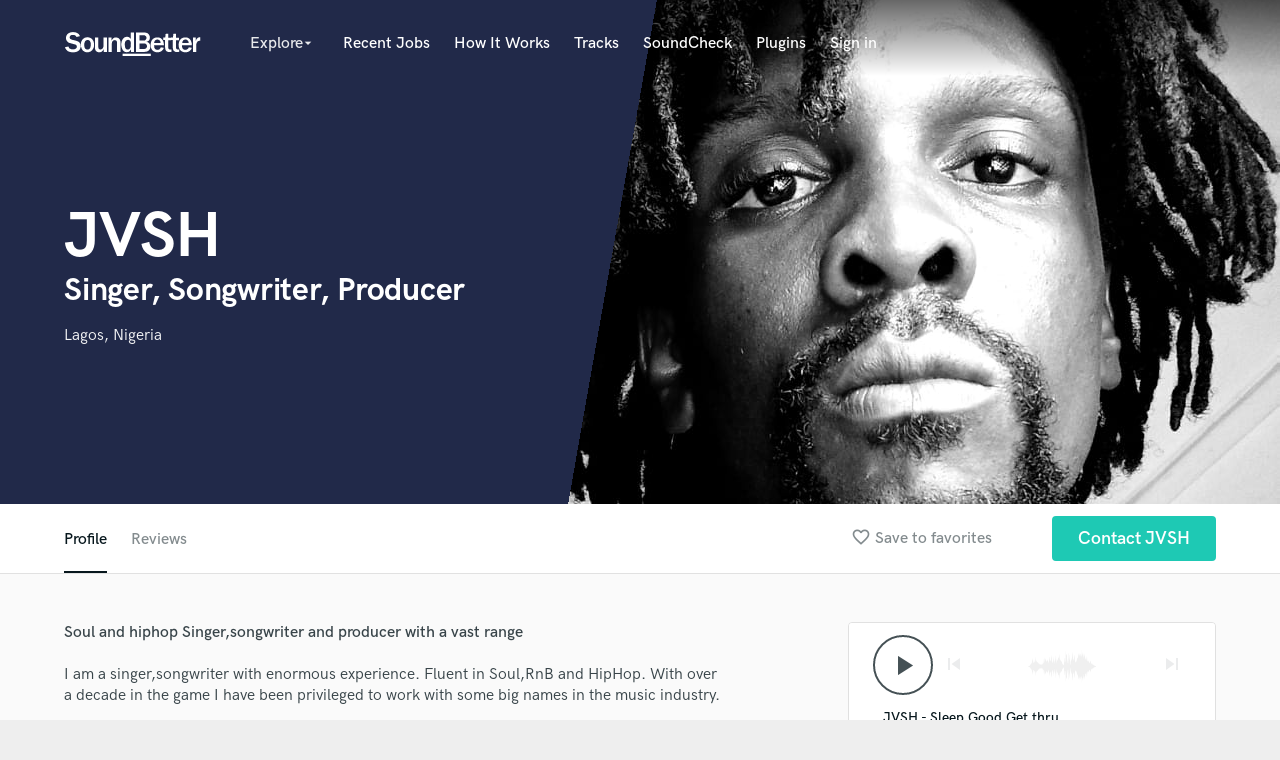

--- FILE ---
content_type: text/html; charset=utf-8
request_url: https://www.google.com/recaptcha/api2/anchor?ar=1&k=6Ldz1-ISAAAAAC-cNJnj4siHO0Gswu3die0mxASV&co=aHR0cHM6Ly9zb3VuZGJldHRlci5jb206NDQz&hl=en&v=PoyoqOPhxBO7pBk68S4YbpHZ&size=normal&anchor-ms=20000&execute-ms=30000&cb=vmyq4pkiwakc
body_size: 49422
content:
<!DOCTYPE HTML><html dir="ltr" lang="en"><head><meta http-equiv="Content-Type" content="text/html; charset=UTF-8">
<meta http-equiv="X-UA-Compatible" content="IE=edge">
<title>reCAPTCHA</title>
<style type="text/css">
/* cyrillic-ext */
@font-face {
  font-family: 'Roboto';
  font-style: normal;
  font-weight: 400;
  font-stretch: 100%;
  src: url(//fonts.gstatic.com/s/roboto/v48/KFO7CnqEu92Fr1ME7kSn66aGLdTylUAMa3GUBHMdazTgWw.woff2) format('woff2');
  unicode-range: U+0460-052F, U+1C80-1C8A, U+20B4, U+2DE0-2DFF, U+A640-A69F, U+FE2E-FE2F;
}
/* cyrillic */
@font-face {
  font-family: 'Roboto';
  font-style: normal;
  font-weight: 400;
  font-stretch: 100%;
  src: url(//fonts.gstatic.com/s/roboto/v48/KFO7CnqEu92Fr1ME7kSn66aGLdTylUAMa3iUBHMdazTgWw.woff2) format('woff2');
  unicode-range: U+0301, U+0400-045F, U+0490-0491, U+04B0-04B1, U+2116;
}
/* greek-ext */
@font-face {
  font-family: 'Roboto';
  font-style: normal;
  font-weight: 400;
  font-stretch: 100%;
  src: url(//fonts.gstatic.com/s/roboto/v48/KFO7CnqEu92Fr1ME7kSn66aGLdTylUAMa3CUBHMdazTgWw.woff2) format('woff2');
  unicode-range: U+1F00-1FFF;
}
/* greek */
@font-face {
  font-family: 'Roboto';
  font-style: normal;
  font-weight: 400;
  font-stretch: 100%;
  src: url(//fonts.gstatic.com/s/roboto/v48/KFO7CnqEu92Fr1ME7kSn66aGLdTylUAMa3-UBHMdazTgWw.woff2) format('woff2');
  unicode-range: U+0370-0377, U+037A-037F, U+0384-038A, U+038C, U+038E-03A1, U+03A3-03FF;
}
/* math */
@font-face {
  font-family: 'Roboto';
  font-style: normal;
  font-weight: 400;
  font-stretch: 100%;
  src: url(//fonts.gstatic.com/s/roboto/v48/KFO7CnqEu92Fr1ME7kSn66aGLdTylUAMawCUBHMdazTgWw.woff2) format('woff2');
  unicode-range: U+0302-0303, U+0305, U+0307-0308, U+0310, U+0312, U+0315, U+031A, U+0326-0327, U+032C, U+032F-0330, U+0332-0333, U+0338, U+033A, U+0346, U+034D, U+0391-03A1, U+03A3-03A9, U+03B1-03C9, U+03D1, U+03D5-03D6, U+03F0-03F1, U+03F4-03F5, U+2016-2017, U+2034-2038, U+203C, U+2040, U+2043, U+2047, U+2050, U+2057, U+205F, U+2070-2071, U+2074-208E, U+2090-209C, U+20D0-20DC, U+20E1, U+20E5-20EF, U+2100-2112, U+2114-2115, U+2117-2121, U+2123-214F, U+2190, U+2192, U+2194-21AE, U+21B0-21E5, U+21F1-21F2, U+21F4-2211, U+2213-2214, U+2216-22FF, U+2308-230B, U+2310, U+2319, U+231C-2321, U+2336-237A, U+237C, U+2395, U+239B-23B7, U+23D0, U+23DC-23E1, U+2474-2475, U+25AF, U+25B3, U+25B7, U+25BD, U+25C1, U+25CA, U+25CC, U+25FB, U+266D-266F, U+27C0-27FF, U+2900-2AFF, U+2B0E-2B11, U+2B30-2B4C, U+2BFE, U+3030, U+FF5B, U+FF5D, U+1D400-1D7FF, U+1EE00-1EEFF;
}
/* symbols */
@font-face {
  font-family: 'Roboto';
  font-style: normal;
  font-weight: 400;
  font-stretch: 100%;
  src: url(//fonts.gstatic.com/s/roboto/v48/KFO7CnqEu92Fr1ME7kSn66aGLdTylUAMaxKUBHMdazTgWw.woff2) format('woff2');
  unicode-range: U+0001-000C, U+000E-001F, U+007F-009F, U+20DD-20E0, U+20E2-20E4, U+2150-218F, U+2190, U+2192, U+2194-2199, U+21AF, U+21E6-21F0, U+21F3, U+2218-2219, U+2299, U+22C4-22C6, U+2300-243F, U+2440-244A, U+2460-24FF, U+25A0-27BF, U+2800-28FF, U+2921-2922, U+2981, U+29BF, U+29EB, U+2B00-2BFF, U+4DC0-4DFF, U+FFF9-FFFB, U+10140-1018E, U+10190-1019C, U+101A0, U+101D0-101FD, U+102E0-102FB, U+10E60-10E7E, U+1D2C0-1D2D3, U+1D2E0-1D37F, U+1F000-1F0FF, U+1F100-1F1AD, U+1F1E6-1F1FF, U+1F30D-1F30F, U+1F315, U+1F31C, U+1F31E, U+1F320-1F32C, U+1F336, U+1F378, U+1F37D, U+1F382, U+1F393-1F39F, U+1F3A7-1F3A8, U+1F3AC-1F3AF, U+1F3C2, U+1F3C4-1F3C6, U+1F3CA-1F3CE, U+1F3D4-1F3E0, U+1F3ED, U+1F3F1-1F3F3, U+1F3F5-1F3F7, U+1F408, U+1F415, U+1F41F, U+1F426, U+1F43F, U+1F441-1F442, U+1F444, U+1F446-1F449, U+1F44C-1F44E, U+1F453, U+1F46A, U+1F47D, U+1F4A3, U+1F4B0, U+1F4B3, U+1F4B9, U+1F4BB, U+1F4BF, U+1F4C8-1F4CB, U+1F4D6, U+1F4DA, U+1F4DF, U+1F4E3-1F4E6, U+1F4EA-1F4ED, U+1F4F7, U+1F4F9-1F4FB, U+1F4FD-1F4FE, U+1F503, U+1F507-1F50B, U+1F50D, U+1F512-1F513, U+1F53E-1F54A, U+1F54F-1F5FA, U+1F610, U+1F650-1F67F, U+1F687, U+1F68D, U+1F691, U+1F694, U+1F698, U+1F6AD, U+1F6B2, U+1F6B9-1F6BA, U+1F6BC, U+1F6C6-1F6CF, U+1F6D3-1F6D7, U+1F6E0-1F6EA, U+1F6F0-1F6F3, U+1F6F7-1F6FC, U+1F700-1F7FF, U+1F800-1F80B, U+1F810-1F847, U+1F850-1F859, U+1F860-1F887, U+1F890-1F8AD, U+1F8B0-1F8BB, U+1F8C0-1F8C1, U+1F900-1F90B, U+1F93B, U+1F946, U+1F984, U+1F996, U+1F9E9, U+1FA00-1FA6F, U+1FA70-1FA7C, U+1FA80-1FA89, U+1FA8F-1FAC6, U+1FACE-1FADC, U+1FADF-1FAE9, U+1FAF0-1FAF8, U+1FB00-1FBFF;
}
/* vietnamese */
@font-face {
  font-family: 'Roboto';
  font-style: normal;
  font-weight: 400;
  font-stretch: 100%;
  src: url(//fonts.gstatic.com/s/roboto/v48/KFO7CnqEu92Fr1ME7kSn66aGLdTylUAMa3OUBHMdazTgWw.woff2) format('woff2');
  unicode-range: U+0102-0103, U+0110-0111, U+0128-0129, U+0168-0169, U+01A0-01A1, U+01AF-01B0, U+0300-0301, U+0303-0304, U+0308-0309, U+0323, U+0329, U+1EA0-1EF9, U+20AB;
}
/* latin-ext */
@font-face {
  font-family: 'Roboto';
  font-style: normal;
  font-weight: 400;
  font-stretch: 100%;
  src: url(//fonts.gstatic.com/s/roboto/v48/KFO7CnqEu92Fr1ME7kSn66aGLdTylUAMa3KUBHMdazTgWw.woff2) format('woff2');
  unicode-range: U+0100-02BA, U+02BD-02C5, U+02C7-02CC, U+02CE-02D7, U+02DD-02FF, U+0304, U+0308, U+0329, U+1D00-1DBF, U+1E00-1E9F, U+1EF2-1EFF, U+2020, U+20A0-20AB, U+20AD-20C0, U+2113, U+2C60-2C7F, U+A720-A7FF;
}
/* latin */
@font-face {
  font-family: 'Roboto';
  font-style: normal;
  font-weight: 400;
  font-stretch: 100%;
  src: url(//fonts.gstatic.com/s/roboto/v48/KFO7CnqEu92Fr1ME7kSn66aGLdTylUAMa3yUBHMdazQ.woff2) format('woff2');
  unicode-range: U+0000-00FF, U+0131, U+0152-0153, U+02BB-02BC, U+02C6, U+02DA, U+02DC, U+0304, U+0308, U+0329, U+2000-206F, U+20AC, U+2122, U+2191, U+2193, U+2212, U+2215, U+FEFF, U+FFFD;
}
/* cyrillic-ext */
@font-face {
  font-family: 'Roboto';
  font-style: normal;
  font-weight: 500;
  font-stretch: 100%;
  src: url(//fonts.gstatic.com/s/roboto/v48/KFO7CnqEu92Fr1ME7kSn66aGLdTylUAMa3GUBHMdazTgWw.woff2) format('woff2');
  unicode-range: U+0460-052F, U+1C80-1C8A, U+20B4, U+2DE0-2DFF, U+A640-A69F, U+FE2E-FE2F;
}
/* cyrillic */
@font-face {
  font-family: 'Roboto';
  font-style: normal;
  font-weight: 500;
  font-stretch: 100%;
  src: url(//fonts.gstatic.com/s/roboto/v48/KFO7CnqEu92Fr1ME7kSn66aGLdTylUAMa3iUBHMdazTgWw.woff2) format('woff2');
  unicode-range: U+0301, U+0400-045F, U+0490-0491, U+04B0-04B1, U+2116;
}
/* greek-ext */
@font-face {
  font-family: 'Roboto';
  font-style: normal;
  font-weight: 500;
  font-stretch: 100%;
  src: url(//fonts.gstatic.com/s/roboto/v48/KFO7CnqEu92Fr1ME7kSn66aGLdTylUAMa3CUBHMdazTgWw.woff2) format('woff2');
  unicode-range: U+1F00-1FFF;
}
/* greek */
@font-face {
  font-family: 'Roboto';
  font-style: normal;
  font-weight: 500;
  font-stretch: 100%;
  src: url(//fonts.gstatic.com/s/roboto/v48/KFO7CnqEu92Fr1ME7kSn66aGLdTylUAMa3-UBHMdazTgWw.woff2) format('woff2');
  unicode-range: U+0370-0377, U+037A-037F, U+0384-038A, U+038C, U+038E-03A1, U+03A3-03FF;
}
/* math */
@font-face {
  font-family: 'Roboto';
  font-style: normal;
  font-weight: 500;
  font-stretch: 100%;
  src: url(//fonts.gstatic.com/s/roboto/v48/KFO7CnqEu92Fr1ME7kSn66aGLdTylUAMawCUBHMdazTgWw.woff2) format('woff2');
  unicode-range: U+0302-0303, U+0305, U+0307-0308, U+0310, U+0312, U+0315, U+031A, U+0326-0327, U+032C, U+032F-0330, U+0332-0333, U+0338, U+033A, U+0346, U+034D, U+0391-03A1, U+03A3-03A9, U+03B1-03C9, U+03D1, U+03D5-03D6, U+03F0-03F1, U+03F4-03F5, U+2016-2017, U+2034-2038, U+203C, U+2040, U+2043, U+2047, U+2050, U+2057, U+205F, U+2070-2071, U+2074-208E, U+2090-209C, U+20D0-20DC, U+20E1, U+20E5-20EF, U+2100-2112, U+2114-2115, U+2117-2121, U+2123-214F, U+2190, U+2192, U+2194-21AE, U+21B0-21E5, U+21F1-21F2, U+21F4-2211, U+2213-2214, U+2216-22FF, U+2308-230B, U+2310, U+2319, U+231C-2321, U+2336-237A, U+237C, U+2395, U+239B-23B7, U+23D0, U+23DC-23E1, U+2474-2475, U+25AF, U+25B3, U+25B7, U+25BD, U+25C1, U+25CA, U+25CC, U+25FB, U+266D-266F, U+27C0-27FF, U+2900-2AFF, U+2B0E-2B11, U+2B30-2B4C, U+2BFE, U+3030, U+FF5B, U+FF5D, U+1D400-1D7FF, U+1EE00-1EEFF;
}
/* symbols */
@font-face {
  font-family: 'Roboto';
  font-style: normal;
  font-weight: 500;
  font-stretch: 100%;
  src: url(//fonts.gstatic.com/s/roboto/v48/KFO7CnqEu92Fr1ME7kSn66aGLdTylUAMaxKUBHMdazTgWw.woff2) format('woff2');
  unicode-range: U+0001-000C, U+000E-001F, U+007F-009F, U+20DD-20E0, U+20E2-20E4, U+2150-218F, U+2190, U+2192, U+2194-2199, U+21AF, U+21E6-21F0, U+21F3, U+2218-2219, U+2299, U+22C4-22C6, U+2300-243F, U+2440-244A, U+2460-24FF, U+25A0-27BF, U+2800-28FF, U+2921-2922, U+2981, U+29BF, U+29EB, U+2B00-2BFF, U+4DC0-4DFF, U+FFF9-FFFB, U+10140-1018E, U+10190-1019C, U+101A0, U+101D0-101FD, U+102E0-102FB, U+10E60-10E7E, U+1D2C0-1D2D3, U+1D2E0-1D37F, U+1F000-1F0FF, U+1F100-1F1AD, U+1F1E6-1F1FF, U+1F30D-1F30F, U+1F315, U+1F31C, U+1F31E, U+1F320-1F32C, U+1F336, U+1F378, U+1F37D, U+1F382, U+1F393-1F39F, U+1F3A7-1F3A8, U+1F3AC-1F3AF, U+1F3C2, U+1F3C4-1F3C6, U+1F3CA-1F3CE, U+1F3D4-1F3E0, U+1F3ED, U+1F3F1-1F3F3, U+1F3F5-1F3F7, U+1F408, U+1F415, U+1F41F, U+1F426, U+1F43F, U+1F441-1F442, U+1F444, U+1F446-1F449, U+1F44C-1F44E, U+1F453, U+1F46A, U+1F47D, U+1F4A3, U+1F4B0, U+1F4B3, U+1F4B9, U+1F4BB, U+1F4BF, U+1F4C8-1F4CB, U+1F4D6, U+1F4DA, U+1F4DF, U+1F4E3-1F4E6, U+1F4EA-1F4ED, U+1F4F7, U+1F4F9-1F4FB, U+1F4FD-1F4FE, U+1F503, U+1F507-1F50B, U+1F50D, U+1F512-1F513, U+1F53E-1F54A, U+1F54F-1F5FA, U+1F610, U+1F650-1F67F, U+1F687, U+1F68D, U+1F691, U+1F694, U+1F698, U+1F6AD, U+1F6B2, U+1F6B9-1F6BA, U+1F6BC, U+1F6C6-1F6CF, U+1F6D3-1F6D7, U+1F6E0-1F6EA, U+1F6F0-1F6F3, U+1F6F7-1F6FC, U+1F700-1F7FF, U+1F800-1F80B, U+1F810-1F847, U+1F850-1F859, U+1F860-1F887, U+1F890-1F8AD, U+1F8B0-1F8BB, U+1F8C0-1F8C1, U+1F900-1F90B, U+1F93B, U+1F946, U+1F984, U+1F996, U+1F9E9, U+1FA00-1FA6F, U+1FA70-1FA7C, U+1FA80-1FA89, U+1FA8F-1FAC6, U+1FACE-1FADC, U+1FADF-1FAE9, U+1FAF0-1FAF8, U+1FB00-1FBFF;
}
/* vietnamese */
@font-face {
  font-family: 'Roboto';
  font-style: normal;
  font-weight: 500;
  font-stretch: 100%;
  src: url(//fonts.gstatic.com/s/roboto/v48/KFO7CnqEu92Fr1ME7kSn66aGLdTylUAMa3OUBHMdazTgWw.woff2) format('woff2');
  unicode-range: U+0102-0103, U+0110-0111, U+0128-0129, U+0168-0169, U+01A0-01A1, U+01AF-01B0, U+0300-0301, U+0303-0304, U+0308-0309, U+0323, U+0329, U+1EA0-1EF9, U+20AB;
}
/* latin-ext */
@font-face {
  font-family: 'Roboto';
  font-style: normal;
  font-weight: 500;
  font-stretch: 100%;
  src: url(//fonts.gstatic.com/s/roboto/v48/KFO7CnqEu92Fr1ME7kSn66aGLdTylUAMa3KUBHMdazTgWw.woff2) format('woff2');
  unicode-range: U+0100-02BA, U+02BD-02C5, U+02C7-02CC, U+02CE-02D7, U+02DD-02FF, U+0304, U+0308, U+0329, U+1D00-1DBF, U+1E00-1E9F, U+1EF2-1EFF, U+2020, U+20A0-20AB, U+20AD-20C0, U+2113, U+2C60-2C7F, U+A720-A7FF;
}
/* latin */
@font-face {
  font-family: 'Roboto';
  font-style: normal;
  font-weight: 500;
  font-stretch: 100%;
  src: url(//fonts.gstatic.com/s/roboto/v48/KFO7CnqEu92Fr1ME7kSn66aGLdTylUAMa3yUBHMdazQ.woff2) format('woff2');
  unicode-range: U+0000-00FF, U+0131, U+0152-0153, U+02BB-02BC, U+02C6, U+02DA, U+02DC, U+0304, U+0308, U+0329, U+2000-206F, U+20AC, U+2122, U+2191, U+2193, U+2212, U+2215, U+FEFF, U+FFFD;
}
/* cyrillic-ext */
@font-face {
  font-family: 'Roboto';
  font-style: normal;
  font-weight: 900;
  font-stretch: 100%;
  src: url(//fonts.gstatic.com/s/roboto/v48/KFO7CnqEu92Fr1ME7kSn66aGLdTylUAMa3GUBHMdazTgWw.woff2) format('woff2');
  unicode-range: U+0460-052F, U+1C80-1C8A, U+20B4, U+2DE0-2DFF, U+A640-A69F, U+FE2E-FE2F;
}
/* cyrillic */
@font-face {
  font-family: 'Roboto';
  font-style: normal;
  font-weight: 900;
  font-stretch: 100%;
  src: url(//fonts.gstatic.com/s/roboto/v48/KFO7CnqEu92Fr1ME7kSn66aGLdTylUAMa3iUBHMdazTgWw.woff2) format('woff2');
  unicode-range: U+0301, U+0400-045F, U+0490-0491, U+04B0-04B1, U+2116;
}
/* greek-ext */
@font-face {
  font-family: 'Roboto';
  font-style: normal;
  font-weight: 900;
  font-stretch: 100%;
  src: url(//fonts.gstatic.com/s/roboto/v48/KFO7CnqEu92Fr1ME7kSn66aGLdTylUAMa3CUBHMdazTgWw.woff2) format('woff2');
  unicode-range: U+1F00-1FFF;
}
/* greek */
@font-face {
  font-family: 'Roboto';
  font-style: normal;
  font-weight: 900;
  font-stretch: 100%;
  src: url(//fonts.gstatic.com/s/roboto/v48/KFO7CnqEu92Fr1ME7kSn66aGLdTylUAMa3-UBHMdazTgWw.woff2) format('woff2');
  unicode-range: U+0370-0377, U+037A-037F, U+0384-038A, U+038C, U+038E-03A1, U+03A3-03FF;
}
/* math */
@font-face {
  font-family: 'Roboto';
  font-style: normal;
  font-weight: 900;
  font-stretch: 100%;
  src: url(//fonts.gstatic.com/s/roboto/v48/KFO7CnqEu92Fr1ME7kSn66aGLdTylUAMawCUBHMdazTgWw.woff2) format('woff2');
  unicode-range: U+0302-0303, U+0305, U+0307-0308, U+0310, U+0312, U+0315, U+031A, U+0326-0327, U+032C, U+032F-0330, U+0332-0333, U+0338, U+033A, U+0346, U+034D, U+0391-03A1, U+03A3-03A9, U+03B1-03C9, U+03D1, U+03D5-03D6, U+03F0-03F1, U+03F4-03F5, U+2016-2017, U+2034-2038, U+203C, U+2040, U+2043, U+2047, U+2050, U+2057, U+205F, U+2070-2071, U+2074-208E, U+2090-209C, U+20D0-20DC, U+20E1, U+20E5-20EF, U+2100-2112, U+2114-2115, U+2117-2121, U+2123-214F, U+2190, U+2192, U+2194-21AE, U+21B0-21E5, U+21F1-21F2, U+21F4-2211, U+2213-2214, U+2216-22FF, U+2308-230B, U+2310, U+2319, U+231C-2321, U+2336-237A, U+237C, U+2395, U+239B-23B7, U+23D0, U+23DC-23E1, U+2474-2475, U+25AF, U+25B3, U+25B7, U+25BD, U+25C1, U+25CA, U+25CC, U+25FB, U+266D-266F, U+27C0-27FF, U+2900-2AFF, U+2B0E-2B11, U+2B30-2B4C, U+2BFE, U+3030, U+FF5B, U+FF5D, U+1D400-1D7FF, U+1EE00-1EEFF;
}
/* symbols */
@font-face {
  font-family: 'Roboto';
  font-style: normal;
  font-weight: 900;
  font-stretch: 100%;
  src: url(//fonts.gstatic.com/s/roboto/v48/KFO7CnqEu92Fr1ME7kSn66aGLdTylUAMaxKUBHMdazTgWw.woff2) format('woff2');
  unicode-range: U+0001-000C, U+000E-001F, U+007F-009F, U+20DD-20E0, U+20E2-20E4, U+2150-218F, U+2190, U+2192, U+2194-2199, U+21AF, U+21E6-21F0, U+21F3, U+2218-2219, U+2299, U+22C4-22C6, U+2300-243F, U+2440-244A, U+2460-24FF, U+25A0-27BF, U+2800-28FF, U+2921-2922, U+2981, U+29BF, U+29EB, U+2B00-2BFF, U+4DC0-4DFF, U+FFF9-FFFB, U+10140-1018E, U+10190-1019C, U+101A0, U+101D0-101FD, U+102E0-102FB, U+10E60-10E7E, U+1D2C0-1D2D3, U+1D2E0-1D37F, U+1F000-1F0FF, U+1F100-1F1AD, U+1F1E6-1F1FF, U+1F30D-1F30F, U+1F315, U+1F31C, U+1F31E, U+1F320-1F32C, U+1F336, U+1F378, U+1F37D, U+1F382, U+1F393-1F39F, U+1F3A7-1F3A8, U+1F3AC-1F3AF, U+1F3C2, U+1F3C4-1F3C6, U+1F3CA-1F3CE, U+1F3D4-1F3E0, U+1F3ED, U+1F3F1-1F3F3, U+1F3F5-1F3F7, U+1F408, U+1F415, U+1F41F, U+1F426, U+1F43F, U+1F441-1F442, U+1F444, U+1F446-1F449, U+1F44C-1F44E, U+1F453, U+1F46A, U+1F47D, U+1F4A3, U+1F4B0, U+1F4B3, U+1F4B9, U+1F4BB, U+1F4BF, U+1F4C8-1F4CB, U+1F4D6, U+1F4DA, U+1F4DF, U+1F4E3-1F4E6, U+1F4EA-1F4ED, U+1F4F7, U+1F4F9-1F4FB, U+1F4FD-1F4FE, U+1F503, U+1F507-1F50B, U+1F50D, U+1F512-1F513, U+1F53E-1F54A, U+1F54F-1F5FA, U+1F610, U+1F650-1F67F, U+1F687, U+1F68D, U+1F691, U+1F694, U+1F698, U+1F6AD, U+1F6B2, U+1F6B9-1F6BA, U+1F6BC, U+1F6C6-1F6CF, U+1F6D3-1F6D7, U+1F6E0-1F6EA, U+1F6F0-1F6F3, U+1F6F7-1F6FC, U+1F700-1F7FF, U+1F800-1F80B, U+1F810-1F847, U+1F850-1F859, U+1F860-1F887, U+1F890-1F8AD, U+1F8B0-1F8BB, U+1F8C0-1F8C1, U+1F900-1F90B, U+1F93B, U+1F946, U+1F984, U+1F996, U+1F9E9, U+1FA00-1FA6F, U+1FA70-1FA7C, U+1FA80-1FA89, U+1FA8F-1FAC6, U+1FACE-1FADC, U+1FADF-1FAE9, U+1FAF0-1FAF8, U+1FB00-1FBFF;
}
/* vietnamese */
@font-face {
  font-family: 'Roboto';
  font-style: normal;
  font-weight: 900;
  font-stretch: 100%;
  src: url(//fonts.gstatic.com/s/roboto/v48/KFO7CnqEu92Fr1ME7kSn66aGLdTylUAMa3OUBHMdazTgWw.woff2) format('woff2');
  unicode-range: U+0102-0103, U+0110-0111, U+0128-0129, U+0168-0169, U+01A0-01A1, U+01AF-01B0, U+0300-0301, U+0303-0304, U+0308-0309, U+0323, U+0329, U+1EA0-1EF9, U+20AB;
}
/* latin-ext */
@font-face {
  font-family: 'Roboto';
  font-style: normal;
  font-weight: 900;
  font-stretch: 100%;
  src: url(//fonts.gstatic.com/s/roboto/v48/KFO7CnqEu92Fr1ME7kSn66aGLdTylUAMa3KUBHMdazTgWw.woff2) format('woff2');
  unicode-range: U+0100-02BA, U+02BD-02C5, U+02C7-02CC, U+02CE-02D7, U+02DD-02FF, U+0304, U+0308, U+0329, U+1D00-1DBF, U+1E00-1E9F, U+1EF2-1EFF, U+2020, U+20A0-20AB, U+20AD-20C0, U+2113, U+2C60-2C7F, U+A720-A7FF;
}
/* latin */
@font-face {
  font-family: 'Roboto';
  font-style: normal;
  font-weight: 900;
  font-stretch: 100%;
  src: url(//fonts.gstatic.com/s/roboto/v48/KFO7CnqEu92Fr1ME7kSn66aGLdTylUAMa3yUBHMdazQ.woff2) format('woff2');
  unicode-range: U+0000-00FF, U+0131, U+0152-0153, U+02BB-02BC, U+02C6, U+02DA, U+02DC, U+0304, U+0308, U+0329, U+2000-206F, U+20AC, U+2122, U+2191, U+2193, U+2212, U+2215, U+FEFF, U+FFFD;
}

</style>
<link rel="stylesheet" type="text/css" href="https://www.gstatic.com/recaptcha/releases/PoyoqOPhxBO7pBk68S4YbpHZ/styles__ltr.css">
<script nonce="iMo93f6O__FTiuiDj6p1dg" type="text/javascript">window['__recaptcha_api'] = 'https://www.google.com/recaptcha/api2/';</script>
<script type="text/javascript" src="https://www.gstatic.com/recaptcha/releases/PoyoqOPhxBO7pBk68S4YbpHZ/recaptcha__en.js" nonce="iMo93f6O__FTiuiDj6p1dg">
      
    </script></head>
<body><div id="rc-anchor-alert" class="rc-anchor-alert"></div>
<input type="hidden" id="recaptcha-token" value="[base64]">
<script type="text/javascript" nonce="iMo93f6O__FTiuiDj6p1dg">
      recaptcha.anchor.Main.init("[\x22ainput\x22,[\x22bgdata\x22,\x22\x22,\[base64]/[base64]/[base64]/KE4oMTI0LHYsdi5HKSxMWihsLHYpKTpOKDEyNCx2LGwpLFYpLHYpLFQpKSxGKDE3MSx2KX0scjc9ZnVuY3Rpb24obCl7cmV0dXJuIGx9LEM9ZnVuY3Rpb24obCxWLHYpe04odixsLFYpLFZbYWtdPTI3OTZ9LG49ZnVuY3Rpb24obCxWKXtWLlg9KChWLlg/[base64]/[base64]/[base64]/[base64]/[base64]/[base64]/[base64]/[base64]/[base64]/[base64]/[base64]\\u003d\x22,\[base64]\\u003d\x22,\x22woXDm8Kjw6wLN2ldeWXCkMKCw7YAZ8O2IGnDtsKrYmjCscO5w7VcVsKJIMKWY8KOH8KBwrRPwqnCgB4Lwodrw6vDkTFUwrzCvl43wrrDol96FsOfwpJqw6HDnmvCpl8fwoDCmcO/w77CvcKow6RUOWNmUnDCrAhZX8KRfXLDosKnfydMX8ObwqkUNTkweMOIw57Dvz/DlsO1RsO/[base64]/CqUV9DMOaBcK3fEPCuEwcHEHDjk3Dr8OdwrEDZMK5SsK9w49pM8KcL8OEw5vCrXfCqMOzw7Qlb8ORVTkXDsO1w6nCg8Ohw4rCk1JWw7prwp/[base64]/[base64]/YEUsUcK2wonDsMOyw5k1AiU9wq1oXE3ChgTDusOYw6/CvcKzW8KbdhPDlE4twoorw5tewpvCgwHDuMOhbxbDp1zDrsK0wrHDuhbDvFXCtsO4wpp+KADCh1cswrhkw4tkw5VIOsONAT5Ew6HCjMK/w7PCrSzCszzCoGnChFrCpRRYc8OWDX1MOcKMwp/[base64]/[base64]/DnsK4w67DksOSw7YVA8ODwokjJsKaUcKqa8KFwqPDrTRVw5dXem8jB0AXZTfCmcKZHhnDoMOeP8Osw6DCryzDjsK5VhIhQ8OAaz8ba8OsNjnDsjsJY8Kzw4PDqMKQbXHDgl3DksOhw53Cq8KJd8KEw5jChCrCmMKdw49NwrMIPyPDrj8/wr1TwqhsC2hLwpDCkMKAPMOCeXTDlGM8wq3DlcOtw6TDpHtAw6HDv8KTfMK7VixxQTXDhUEsTcKgwofDv2YPGm1WYCnCkGHDnRgiwooSHUrClADDiVQHNMOaw7fCt3/[base64]/fMO2QcKcLRjDvcKec0IBw7giwojCmsKUdXHDjsOnY8K2OsKdbsKqZ8KBOMKcwpjCkxEEw4hkZMOeDsKTw5lcw6tqdMOWfsKAVsKsN8KEw6APG0fCjljDv8O9wq/DisOBQ8KrwqbDssOJw4gkMMOgDMK8wrICwqoswpB+wqxSwqvDgsO7w5/Dn2dGQMKtB8O7w4FAwqLCn8K5wpY5eCAPw4TDp25LLzzCrnQCH8Kmw6RlwpDCnwxUwqDDvzPDiMOSwpLCvsOKw53CuMKswpFKQMO6LiLCq8OEAMK0eMOdw6IHw4nDmHsuwrHDl1h8w4HDhF9XUi3DrmnCg8KBw7/[base64]/[base64]/CvsKKU8K4ECjCuGPCscO6w4o0DWDDrgfChMOyw6fDhRUPNMO+w4gxw6knwrlTexZjeAoUw6/DkAUsJ8KFwqAHwqtFwrDDvMKuwobCs28TwpMJwpYbYkJrwot3wrY7w7/DiDkTw7XCqsOfw6dQLMOJU8OOwrARw5/CogbDrMOKw57DicK4w7ApQcOhw4AtccOYwrTDuMKiwp9PRsOswrRtwoXCiDTCuMK9wqVSF8KEZn5+wpnCvsO9GcK5UQQ3WsK3wo9DQcKyJ8Kuw7kmdDcGe8KmFMKHwrEgM8OvSsK0w6lww5zChDHDqcOEw5PCvG3DtcOvFxnCocKjIsKsMcORw6/DqwtZAcKxw57Du8KCBsOtwr5Vw5rClBJ/w7AYb8KMwonCnMOrScOeR2bCr3IRcmJrfyPCmTTDmcKzf3YzwrnDslxBwrvCq8Kmw5LCo8OVLHHCowzDgw7DqXBoOsOdDAwDw7HCocOGPsKGR2svFMKlwr0Fwp3DnsOPZcO1Kl/DgxbCp8K4HMOeOMK3w5g7w5XCkjgARcKUw6YLwqFGwplaw7tww4RMwqTDjcKMBG7Dq3IjUH7CgQzDgzYcBi9fw5Vww4rDmsOUwpoUeMKKL2FGNsOoFsKQWsO9wp0mwqEKQcOnCh4zwoPCucKawq/CpwBKBGzCmwdbAcKGcG/CtFjDrmXCg8KzZMO2w4rCgMOXRMOqdVzCuMOkwpFTw5U+Y8OVwoXCuzvCksKDNQoOwqwTwp7CgSzDtyXCuygewr1XZCjCo8O5wqLDtcKQUsKswqPCuCfCix1zZ1nCoxQucHJ9wpjDgsOnKcK0wqgZw5XCjGXCjMOyAF7Ck8O2w5PChB12w757woHChE/DpcOJwpQnwqxyBh3DlRDClsKdw601w5TCgMKcwqPCgMKFFCghwoTDvjBECEvCp8KXPcO5FMKvwpRKaMKeP8K1woMlMEogRVwjwqrDiiLCoj40JcOHRFfDk8KWHEbCpsKoFMO3wpB/BnjDmQx2XWXCn0g1w5N2wqTDomxSw6cZIMKpaVAzPMO4w4oPwpBkVApIHcOyw5AWGMKyZMOTXsO3ZHzClcOtw6klw6nDkcOYw5/[base64]/[base64]/wq9Aw6fCvcO1w4HDkwfCp8K2OTzDpgrChsKbwq5Mw5QaHhnDm8KeMAQmfGBvUWLCmnA3w7DDrcOoKMKHCsKRaR0Hw7MLwo/Dh8OSwpd+NsO1wpB4WcOkwoxGwpIdfWwHw5LDk8Onw7fDpsO5dsOUw5YXwqrDo8Owwq9Bw5wawrLCtl89bQTDqMKWRMK/w7tzYMOreMKNfj3DvMOiHnUAwqDDicKNaMKiE0fDtxLCq8K6ZsK5GMODAcOHwrgzw57DrmRbw7gbdsO0w5/[base64]/Dnht5w60rNxA1VT9bwpjCncOrw4jChcKWw4HDklvChX5NGsO5wr1oS8KWA3zCsX1qwoDCt8KLw5jCgsOAw6nDlSvClADDksO6wqt0wpLCpsOlDzhoV8Odw6XDrEvDhiPCuR/[base64]/Dgg0rW1JWwr1rwp/DhsOVwoECwqvCsCXCr8O9dcOqw7fDkMOSRRTDvzvDpcOkwqkgSQwDw6EdwqBpw5TCknbDrnIvDMO2TAtYwoXCngnCtcOJNMKLJ8KqKsKww5vDlMKJw75FTC9bw63Cs8OLw7HDjMO4wrZqRMONCsKbw7wlwprCgEPDosK/[base64]/CpcOcwrtrw4fDkGTDoRIRw5hxEMK+V8K1T0jDtsKGwpUVOcKldRM8TsKawpoow7fCt1rDisOuwq15LGoCwpowZVYSw5F0f8O5KmbDj8K0YX/Cr8KPUcKfZRzDqifClsKmw4jCt8KkUH1lw4EGw4lSI11HCsOBFcKMwozCm8O4O1rDksOSwqpZwoIuw5MBwpPCscKkc8OXw4fDsVbDj3LDicK7JcK/YzU0w7PCqMKFw5bDlg5Ow7vDv8Ksw7k5DMO0QcO1I8O8Zw51ecO8w6TCkhEMU8OaSV8lQzjCozHDrcKlNEt3wqfDgD5hwrBEYTbDsQxJwpTDryLCnkkyRmNCw5TCl1hjXMOWwoEIwqzDiwgpw4TCgypea8OtXcK9PcOwW8KAcmrDsnJHw5/DhGfDoDNbGMK0w6tYwoPDkMKIcsO6PlfDvMOEb8OOUMKLw53DgsO+MzZbXMOuwonCn3XCkDguwoEtVsKSwo/[base64]/CjsOGwqLCg8Ofw57Cl2Z5K8O6VyDDqyYdwonCqW9xw5tmeXDCiBPDmFrCr8OZP8OsFsOeUsOUQAAZKiMowrpRO8Kxw4PCmFAAw5Quw4zDt8OWRsOBw4RLw5/[base64]/CgyA8w4N3wpfCpMOhNn9uw6pUesOow7vCrMKYw67CisOEw7TDlMOzNsOzwqUvw4PCplfDpsKObcOUbMOqdRrDlWURw7wqWMOpwoPDh3tVwoMIYsOiUhDDocKywp0Qwq/CpjMfw7TCuAB4w4DDo2ETwoc8wrpoKmvDkcO5IMOqwpMLwrHCkMO/w7HDnTPCm8KVWcKAw6DDjMKLW8O6wpvCpmrDiMOrC1nDoSMhWcO+woTChcKNNB5RwrtcwqRzOid8WsOSw4bDh8Knwp/Cmm3Co8Ojw5h1PiXCgsK0RcKBwoPDqxscwqDClcOSwrkrQMODw59SVsKRZ3rCvsO+K1nDo2TCiBLDngzCjsOaw5c3wonDqk5APiQaw5LDik3CqTJWOl8wH8OXTsKKNXDCksOFYDQeYWDCj2TDnsORw4wTwrzDq8O/wo09w7MQw7TCsVrDocKgXlvCm1TCq2kMw4DDlcKQw7x7YsKjw5fCnHo9w6bCs8K5wrkSw7vCgHxldsOjWTrCk8KtF8OQw5oSw4o9WlfCu8KYZx/CkWESw7Q+VsK3wrjDsznDkcKuwppOw6bDthQywr8ew7LDujHDuHfDj8KUw4rDuA/Dq8KzwofCgcOPwq5Lw7LDpicUSGtmwqpbJMKZYsK9K8Oawr55SyzCpX7CqjzDssKJGh/DqsK7wq7CmQgww5jCnMOcMwDCg0hoRsKFax7DumY8HnJ7K8OlB2cqQEfDp0TDqW7Dp8KowqDDh8OCPsKdFTHDsMOwOUBmQcKAw45URSjDkVofB8Kkw6HDk8OBfsOXwpjDsnfDusO1w4MrwqnDojbDo8OEw5Vkwp8Bwp7Do8KRGcKMw65DwpnCjwzDvkE7w4LDt1/[base64]/DpHxNLD1cEmvDsmZIJHDDosOjDEExw54fwpgLBQwxH8OuwpTCvW/[base64]/w60Ew419w7/DqMKCwq5BdsOKIyoawpRgw4fDksKreDYnGyUAw5xvwqIBwqbCmmjCrsOOw5UUIMKSwqfCmFPDljfDk8KEXDTDiB1pJxHDg8K6bQgnQCPDgsKATjE/FMOkwqcSRcOfw6zDn0zCi0xww6dlLkRmw5ErWWLDpEXCuzbDkMOmw6TChCU4JEXCjSA1w4bDgsK9YnhcEU/DrjUWdMK0wrHCuEfCrlzCucO9wrLCpCrClF/CqsORwoPDscOqZsOzwr59EmgCRDXCiUTCo0lcw5LCuMOhVRsjS8OzwqPCg2nCgQZXwrTDhU1ze8KcAArCpizCj8K8NcOzDQzDqcOpXMKmOcK6w77Dqj85GxnDtEIqw6RRwoTDt8KsbsK9DMK1F8OUw63Dm8O5wq12w4shwq3Dp3LCsTgMPG9Nw4Edw7/CrgpfclMwXCVHw7YtXWIOP8OJw5LDnhPCsjwjL8OOw7x+w5cmwq/DicORwrE3dzXDgMOpGE7CnE8Vw5lbwqDCh8KVWcKaw4BMwo7CpGx2B8O1w6bDp2LDjhvDk8Kqw5VPwrE0K01JwrjDqcKgw57Dshxxw47DusKWwq0ac0drwoDDlxjCsHxRw47DvDnDpTl3w7HDhSPCrW8Gw4XCpyrDsMOzLMODYMKTwoHDlzPCu8O5HcOSZFBOwr/[base64]/CoTjDlsKiRMK0w4XDozYBJREBw6HDusObckHDgsKowppmXMOEw7UxwqLCtkzCrcOIYQxrFS8pYcKQRF0uwozDkHvDlirDnzfCjMKcwpjCmm5ZDjEHwqrCkRJLwrgiw5oCAcKlGCzDm8OGBMKbwrkJX8OZw63DncKbRgfDjcKiwpZSw7jChsOrTx8hJsKRwo/[base64]/CrsOAw5MFwrbClMOkZF1hTcOcbybClDPDgcKlQx1jBkbDnMO3YU1mIQIBw6EtwqfDuiLCisO6HcO4ImXDscOYOQPDjMKIRTwzw4/CmXrDvsODw5LDrMO1wpMRw7DDo8KMSgnDrgvCjXoPw5xpwrjCnGprw53CmWTCjwNrwpHCixg0bMKOw6rCv3zDvz9Dwr8nw5HCtcKLw6gdE3kuLsK8AsK7BsO9wrhUw43Cl8K/w4M8MgBMTsKZWS0FYSMrw4XDj2vDqxdzMDsWw6fDnCF3w4zCuU9sw5zDhSnDi8KFAsKEJFNOwrvDksK9wrjDrsOGw6PDpcOqwrvDnsKEw4XDg0vDjGsFw49zwrbDnUnDvcOuWVYwbzYqw6NSGXZiwpQ0LsOwM15VVCTCu8K0w4jDhcKawrRAw5N6wrxbf3/DpH3CrMKlcz1twqYJQ8OaXsOewrc1QMKJwo0iw79QBksQw68iw6kUU8O0Ck/[base64]/w6UyPQ3Do8OiwqpMfBLDgMKTwrnDsg/CtcO4w7LCmMOwTGJKdsKVMA/[base64]/Cu8OgwpDCjcK/Li7DmU3DnMO5OsORw4hjc0sLKznDnkVjwp/Dm3RyVMOWwpfCm8O+ASNbwo46wpvDnCjCuDQlwrs1HcOeIjpXw7bDuGbCjQNudUrCnTJXDsKqDMOlwozDu3swwqUwZcO7w6zDkcKTQcK0w5bDtsO2w6h9w5MIZcKOwqPDk8KsF15nT8K7QMKaO8ObwpZTWntxwrc7woYudg46HRLDpFtLB8K/alInIFghw5UAeMKxw4vDgsOiADRTwo8WHcO+RsOCwop+Sk/CnjZrb8KeJ2/DucOIS8OWwoJ2eMKIw6HCgGFCwq5dwqF5dMKdYCzCqsKYRMO/[base64]/[base64]/aGAoD8KfQcOVw7I5w7kAw5BdU8Kga8KVJcOPCB3Cpg4aw45ow7bDr8KISRUUb8KfwqweE3fDkCrCqgrDvRtADDTDry89c8OhdMOpawjDhMKbwqvDgXfDr8Ozwqd8MG0Mw4J+w4fDuWdqw6PDgHgRR2fDp8KZDmJ1w65bwqYhw5LCgQtYwqnDkMK/LTUaBQhfw7gCwrTCpiUbcsObXQgSw6XChsOoU8OjOXHCjcOkBsKTwqrCtsOKDRFoeFENw4vCoBIVwoDCh8Odwp/[base64]/Ci0nCkMOcHcOYwqPDgMOAY2MOMREJaC/DhjbCqwTClFoUw69SwpVCw7UEDQ4ROcOsXDxRw4J7PhbDm8KnJ2DCj8OKaMK3N8OSwp7CocKtw7g5w4pMwpMNdcOua8K0w6LDscOTwq85AsKAwqxAwr3CpsOXD8Owwp1qwpESDlE2Cn8vwr7CtsKTfcKcwoU/w7rDgsKoIsOhw6zDgyXCtSHDlhcawrN1O8OhwpPCoMKtw4nDm0HDhBwNQMO1ZTUZw6vCqcOsOcKfw513w7k2w5bDvFDDmMOyX8O/bV51wohPw7MHVWgPwrJ+w5jCkxgww4oCfMOIw4DDjsO0wopjW8OLZzViw5AGYsOWw6vDqQzDpWInEABGwroGwoPDpsKlwpHDhMKSw7/DssOcUcODwofDkwwzB8KLbsKfwrtDw4vDpsOQRUjDtMONPQvCqMOuTcOvCQVyw6PCkSPDuVfDn8Omw7rDl8K8UkV+JsOMw6dkRXwgwoXDtSM0YcKIw5nDpMKsGkPDmj9hSz/[base64]/CjUN8NDrChwbCiHZGIsOMfmV3w7/[base64]/[base64]/DvcK1RmpAw6bDhHjDrznDm01Dw7fDl8KLwq/Dvz5fw4ksa8OuKcO3w4PCpMOpU8Kqb8ODwpHDjcKVBcK5fcOwFsKxwqfCrMK3wp4/wpHDgXwYwqRZw6Mpw4ohwrjDuDrDnBzDksOqwrzCsWE1wpLCvMONYW58w5XDgGTCkxnCg2vDqE1/wo0Gwqo2w70wMCdpHWchC8OYP8O3wrYlw4LCtVVFOBkjw7HDsMOUJ8OAfmEdwrzDr8K7w5fDgsO/wqMgw77DtcODHsK9wqLCgsOjbxMKwoDClUrCsj7CrUPCkRfCqWnCqWkYU0EUwo1Lwr7DjVVCwo3DvsOxwobDgcOnwqQ7wpJ9AcOrwr5ELVQvw6EhCcK2wp8/w7cCJ28rw4cHfC7Cn8OkOnlfwqLDpwnDv8KUwpbCqsKbw6zDh8KGNcKDRsKLwpUaMj9vKiXCjcK5VMOUZ8KDdMKxwr3DthXCmAPDpEBbcH5yAcK6cHTCtxDDqHDDhsOXCcOTNsOvwpQ8TxTDmMOWw4fDu8KiJMKvw7x2w4bDnRbChzkEL19/wqzDjMO6w5PCgcKZwo4aw4JyMcKtHR3CmMK7w7spwpLDiTXConY/wpDDvnxdIsKew63CoVpGwrwSP8Klw6x1PTFbKAMESMOiZDsSWMOwwpIkTXtFw69QwrHDssKKa8O6w5LDjzvDlsKBTcKEw7JKQMKCwp1gw4hfJsO0QMOXEkTCvmLCiVDCj8KrO8OKwroAJ8KRw5M8EMO6OcOxHnjCi8ORXGPCqxDCssKUSzPDhSdmwrhZwqnClMO+Zl/Dh8Kswph1w5rChi7DjRbDhcO5eisTDsKxaMKgw7DDrcOUBMO6VzVqBxYBwq3CqUnChMOmwrnClcKhbsKmLyjCiANfwprCgsOewo/DrsKwG3DCvn4ywpzCg8KAw7tqVGXChSAAwrV6wqfDnBBiesO2HxbDpMK6woZgKxR+d8OPwp8Lw5PCusOawpQ5woLDgy5ow7I+NMKoB8OywokTw67DhcKew5vClGhlelDDonEuKMOQwq3CvjknK8K/S8KUw7rDnH1cJCnDrsKdOzvDhRw5IcOkw6nDhMKHKWHDiGPCg8KAFsOwJU7DpsODPcOtwofDp15uwozCv8OYTsOXfsOFwo7DoTF3awPDnQ/CjzxswqEpw4/CtMK2KsKWa8KAwq9lPXJXwo/[base64]/Ci8K5c0RkHG3CpTrDkggKb1Qrw5zDumxYL8KnbsKKDhbCpcOTw63DgjfDtMOLD0zDn8K9wqJlw4MDYTthSSnDr8KoOMOccn9cE8O5wrhwwpDDpwzDmlkzw4/CicOzBcOFP1DDjglcw71Awr7DrMKgUADChUF+FsO5wqXDt8KfacKpw7bCqn3CvRJFc8KxMH1vY8ONL8KYwq5Yw4kpwrbCjcKXw6/ClGkpwpjCnFRSa8OKwrh8L8KMJngBa8Okw7zDpcOMw73Ct2bCnsKawovDl1nDo1/DiDTDkcKSDETDuRrCvSTDnD9Fwp1YwoFqwr7DvXk7wqfCoCpvw4XCozfCg2LCsiHDkMKew6g0w6DDrMKpFD/CoHbDhkdpFTzDiMOhwrPCmMOYFMKAwrMbw4fDmHoHw7LCo2V7YsKKwoPCpMO8HsKWwrI3woDClMOPRcKVwpXCgBPCl8OPE1NsKTdZw67Cq0LCjMKSw7pYw5/CkMKtwpfDo8Ktw4cFPTwywrQowrt/JCsMZ8KKA0zDmTloSMKZwoRIw7JZwqfCuATCvcKeNQLDrMOSw6Q9wrsTA8O2wr/DpXtyLsKzwqxeZ3/CgSBNw6vDvxXDj8KDCMKpC8OeGcOEwrQzwoDCucO3LcOQwojDrMO/[base64]/[base64]/a8ORwqHCn8OOTsOgw7FFEsOBw65SeQvDqULDmsOzwrxIXcOow48LEERxwoQ6AcOwIcOvwq43SMK4Px5UwovDp8KowqVvw4LDrcKfKmnClUDCmWgrJcKkw7sPw6/[base64]/GjjCvR/CsMO9woDDmxYOYA4rFHnDj8OtRMOzOAppw4wFbsONwqp1GsO9RMO1wpxmR1sgw5/Cg8OxGzfCq8KAw7ldwpfDicKtw73CoF/DqMKzwoR6HsKEVVLDrsOsw6XDjTxxX8O6wp4kw4TDqDFMwo/Do8KPwpHCncKxwpw6wpjCnMOAwrgxBhlGUWk6QlXCtgVzQ2NfbncFwqZuwppCcsOiw6k0Fx/DlsOfGcKbwokVw4QMw6HCusKkZSlUIUnDkWgkwqvDuzkuw73DscOQSMKOChvDi8OUfGzDqmktXG/Di8Kdw4UcZsO7wqYcw4x0w7VRw6zDusKDVMOKwrgtw4wBaMOPLMKow4rDrsOwDkIQw7zCgnN/XmB4acKoKmJuwqPDsXDCpylZXsKCUsK3XRHCtEPCiMKEw5XCrsK8w7kwCADDiEJDw4d8cFVQHMKLZVtLF13Cj21oRk8Ff39leE8EMTTDiB8JBMKmw6BTw6zCssOwC8Kiw6Edw7sjdnbCi8OHw4NDFS/CvTFpwqvDrMKPFsKKw5R2CMKQw43Dh8Ozw5vDtW7Ch8Kaw6R8azfDoMKEacKGJ8KsbQdrNB1oXBHDucKZw5XCqk3DssKTw6MwUsO/[base64]/CpjLDpiUITAXDqsKVwolDIsOnw78cHcOtXsOWwrY8E3bCgxfDiVrDjXfCiMOCHQPCgQ8Fw43CsyzCscO8WnZPw5HDocO+w4gZw75+L1lyfjNhMsK3w492w64Kw5rDkjZ2w4wnw7J7wqQYwo/ClsKVFcOYX1wZAMOtwrJKLcKAw4nDksKAw4dyMMOGw7tcc15+d8OfaGHCjsKzwrYvw7hnw4XCp8OPIMKHYnXDnsOhw7IAB8O/fw5bGcK1bhYKIGdPdsKVSn3CmQzCpShzLHzDsjVtwrJdw5MPw4jDq8O2w7PCucO/PcK/DmTDpg/DoR4rB8KZUsKhVQ4Qw7HDrjN0c8Kew7l6wqpswqVYwqkKw5/DiMOaYsKBX8O8Y0JJwrdsw48rwqfDjXQpRGzDllM6N1RCwqJsGjBzwrtQQF7Dq8OcG1kjNX1tw6fCvQ1bX8K7w6oUw6rCtcO8CDhuw4TDmBFfw5AUP3TCsGJiacOBw7tPw4LCjsOMSMOCTDnCo1V9wqrCrsKndV91w6/Co0Quw67CsHbDqcK4woA2O8KtwqJcZ8OOcA3CqRFuwoAKw5k3wrTCkW/DqcOpIE7DhTbDnl7DpC7CjmICwrI3fW3CoH7CgHsIEMKgw4LDmsKmNSXDiktWw7rDusO7wo8DNW7DlMKkXMKSDMOvwqh4PCvDqsK2Zi/[base64]/DuTs0JyPDhMO6woRcacKyVkbDu8K0Q21cwolYw43DpkvCkXRuChvCiMK8CcKPwpofTytRHyYGW8Kvw7t/KcOeFcKhfiNgwq/Dr8OYwpggQznCkk7CjcO2PTshHcKpSEDDnF7Co2MtVDw2w7HDt8KswpbCk17Dh8OlwpQjMMK/w6XCtEXClMKMMcK6w4AaKMODwrHDu3DDux3Cj8KpwrPCgQDDjMK7Y8Oiw4/Cq00tBMKWwrV6RMOudR1NXcKUw5olw6FEw47Ds1VewoXDgFgebHUHJMKsHAYFEETDkXd+dkx4FCgaZBTDlxDDjQrDhh7ClMK9KTrCliTDi11fw4/CmykSwoV1w6jDkXXCqX91THXCikUiwq3ClUrDlcOZb2DDjWZowqZgK2nCucKzwrR1w77CvxQMGAtTwqlpSsO0OXzDqcK3w5oLK8KHIMKcw4sGw619wo97w4XCicKrUT/CoD7CvcOZccKew5Igw6jCkcKFw77DkhXCg2HDhCcQGsK/wrcjwrYQw5VFSMONX8O/wrzDocO3QD/CqUXDmcOFw5DCrWTCjcKewp19woFHwq8XwqllX8O4DF/[base64]/E8Kow5TDkEjClcKLw4jCpMKPVFzClcOvw79Fw6B2w7krw7I+wqXCskzCt8Klwp/CnMKdw43Ch8Ojw5powqPCl33DpXZcwrXDkC7CjsOmWxpndhDDsFHChi0TIVF4w5/ClMKvw7LDrcKhAMKYHRwIw6F7w4Bgw7rDq8OCw7N9FsK5Rw0kE8Obw6cywrQPOQd6w58/TcKRw7QLwqfCnMK8w4psw5nDjcOkYcOKJ8K4WMO5wonDicOVwrYiaQozVEIFIcK3w7zDusKiwqDCtsO3w4liwo4PK0YBbznCjj4iwpg3P8O1wrnCqXbDgsKGdBHCj8K1wp/Ct8KPKcO/w57DqsOJw5HCmFXClUAUwp7CtsO8w6Qmw60UwqXCr8Kiw5YRf8KANMOcacK/[base64]/CjnVNcsOcwo8IwptVOMOjd8KAYTMww7DCvwhXLSc7Q8OEw4s2XcK3w4jClnEnwoXCjMORw5ldw6Y8wrTCksKcw4bDjcObLDHDsMOLwrsZwrVJwq4iwp8+asOKW8O8wpwGw4ktAAHCnE/[base64]/DiW/DkMOYIz7CjsOiVmgpw6/DlH/[base64]/w5HDtMO+w6PDulhLwqzDtMKjwpEHwo3DhXIxwp4tGMOvwpfCkMKDBwfCpsOowqdtGMOoIMOXw4TDnXbDhHspwpfDsSVKw6tKSMKNwrkASMKodMOFK3FCw7wsYcOLWsKLH8KrecOEXcKBPVBWwoFfw4fCocOCw7TDnsOKL8OfEsKAcMKCw6bCmgM/[base64]/CsMO4XWtJw4ZsbMOrw5cpw5d+cUoRw4DDmhHDu2HDhMOQBMOTKXvDhxFEacKbw4rDusOGwoDCphFFCg7Cum7Cv8OAw7PClDjCoRPCssKAYB7Djm/[base64]/DtsK0wqPDvMKmwq7CtX1IHhrCjsO2R8KbJU5hwpNywqXCg8OJw4bDjhfDgsK4woLDhScVJVEtMUjCs2fCkMOFw556wqFCPcOIwonDhMOHwpoCwqZZw74fwoRCwo5eDsOWV8KtKsOAc8OEwoQFScOKDcKJwr/DtnHCt8O9Cy3CjcOyw7g6wp5kTBRZdSbDlUBKwoDCo8KRTVwpw5fCsyPDqhEuccKLfht1ZjNENcKpSH9kPMOTF8OdRxzDuMOTaWfCiMK/wpJIJUXCu8KpwrTDtGfDkknDhl1Bw7/CgMKKIsOHWcKsXEjDqcOQeMO0wpjCkjzCixpowp/CvsK/w6vCmlHDhyvCnMO8SsKDPWZaNsK2w4vDmcKPwqg0w4fDusKha8OHw69Nw5gWaH7ClsKAw74EeyNFwo1aDDjCuxbCpwLCnCpUw6EbV8KvwrvDtxdLwqRhMH/DqgTCocKKNXRXw74gW8KpwoAUWsK+w48OOQ3Cg0jDrjRjwrbDkMKMwrA9w5VZdQPDvsOzw6XDsSoUwrrDjQPDm8K/emBXw5x7c8OFw65oDMOTacKxesO8wpzCkcKcwpkNFcKfw7MIKRXCunIlAlnDhx5zb8KJP8O8GCJowol3wqHCs8KDHsOOwo/DtsOaRcKyacK2V8KqwoTDlW/DoAE1Sgh/wqTChcK/[base64]/[base64]/Ci2oPwo7CosKhwpjCiw7DgGsSccOqI8KKPcK+WcKDOBLCsw1bEQ0cQ37DuERQwq/CgMOKRsOkwqskUsKbIMKNIcOAY0YzHCFrFTHCsEUDwqV8w5jDgUZvTMKsw5PDvcO5NsKvwpZtH0sFHcOvwp/DnjLDijfDjsOObVFnwog4wrRLecKfWjDCtMOQw5DDmwXCqEpcw6vCj13CmyzCtUZUw7XDq8K7woUOw4tWVMKYaTnCkMKQGsKyworDjxBDwpnDnsOFUi4iXcKyPGYvE8OhS1bDscKrw7fDin12Lxwiw67CoMODwpczw6jCkAnDszRfwq/DvCtww6sDRCB2XR7CtcOow6LCjsKzw7oRLSzCrSMKwpZ0BcKUbcKnw4zCtQQXamDClGLCq1oZw7s7w4/DnQ1DWH50JMKTw49iw4p/wqwXw5nDjD3CuhPCt8KkwrnDkDQbb8Kfwr/[base64]/CqcODM8KWw6IVUMKwQ8KcwoVeAMO0w7dNw57DuMKHw5DCoiXColtna8O2w6E7Ax/CvcKOTsKSVsOFcx8JLnfCl8OIUxoPYcORcMOiw69cESXDkVUTMjpSwp9nw65ge8Oib8KVw5PDpCPDm0FNZmXDhBHDo8K6MMKgYB0uw7wkexzCqU5jw5sVw6bDtMOoFE3CtXzDosKFSMKUSMODw4oMc8OKDMK+bxfDjBN5dsOkwp3CtSIMwo/Dk8Okd8KqcsKdAld/w4d1w4VRwpcFLQ9UJn3CvQ/Dj8K3CHFGw6LCi8OMw7PCkUtTwpMEw43Cs0/DmTRWw5rCusObDcK6PMKnw7U3EsKvwoBOwo7CsMOxMUY/Q8KpKMK4wpLCkiMSw4Zuwr/Ci3bCn0gvYsO0w6UdwotxGVzDkcOzW0fDu2MNZcK6DVjDiibCrWfDsxdRHMKgHsKuwqXDuMKbwp7DuMO1dsOYw5zCrHnCjDjDpwEmwro8woo+wqRQKcOXw6rCi8KUWMK9wrbChDLDlcK7ccOdwqDCh8Ozw5vCncKRw6VVw48Hw557GA/CnA/[base64]/DpkfDpMOefj4oVHPDrcK+wqUEI2c0w7jCoxhTfcKgw4UobMKSX2HCmznDl07DsE9JMRHDocOvwqdLPMOhNyPCosK7TS1RwpDDiMKnwq7DglHDhkVcw40GV8KmfsOuYD9UwqPCjgDCgsO9E3rDpE9gwrPDoMKOwrIPYMOAKVjCm8KafG/DoVdaBMOrDMKFw5HChcKBXsOdb8OhOyd8w6PCp8OJwobDs8K+fBXCu8Obwo8uHcKewqXDrsK0w7gLJwfCpMOJPw4MCg3CmMONwo3CuMO2RBU1KcOIRsOAwqciw55DbiLCsMOrw6RRw43CjCPDgj7Dg8KxQ8OtRBk1XcOFwrpmw6/DrjTDvsO6ZsKDdwzDkMKAY8Kgw7IEYSlcIm9zWsOnJnjCvMOjMcOrw6zDlsOXDsKew5J5wpLCmsODw4xnw55vEMKoMwZhwrJySsOhwrJUwoExwrXChcKgworCjhLCvMKFS8K+HE1/aWRWRMKLZcOkw5pVw6jDgMKJwpjCmcKlw4nCl1tTQ1EaJi5aVzt7w5bCocK7CsOPe2PCoSHDrsOXwrLDmD7DgMKowpNVUQPDiwdFwpEAOcO5w75awphmK0rDscOYC8Oow7pOZGtBw4jCqcO6RQ/Cg8OKw4bDg1bCu8KHOWIxwpEZw4cBSsKQw7ZdUV7CgUdTw7oeAcOYSGnClRHCgRvCqmR9LMKwFsKNUcONAsOjcsO4wpYvemx+DWHDucKrX2nDnMOaw5zCoxXCvcOowrxOegfCsUzCp3Ajwol/XMOXS8O0wqY5dFQCZMO0wpVGPsKIURXDoB3DhBB7UhsYOcOlwok6JMOvwpV3w6hYw5nCpw4rwphUBTjCi8KwLcOWJAXCogkUJBXDkGnCh8OKacO7CSciGn3DmsOlwq3DpXzDhSAyw7nCjg/[base64]/[base64]/wqjDp8Ora8O9L8Ovwq3DlXZRMFnDjUXDhsOzwr7DjXDDi8OJFjvCksKlwoolQHzCvmjDqQjDpRPCrws2w4HCjm9xMGQobsK/FUYxZ3vClsKqZCVUH8OdS8O9w74cwrUTcMK4OVQsw63CosKMbzDDscKzJ8OqwrEOwr0/I3x3wrDDrDXDjRp2w65Ow6Y7CMOqwphKSgTCnsKaR0k8w4HDhcK4w5LDlcO2wpfDtU3DvDfCsEjDgm3DjcKranXCl3c4AsOowoMpw5DCiRjCicKpASHDokLDpMO0QcOWO8Kfw5/Cjlslw64nwpABKsKcwpdTwpLDuGjDgcKFKG/[base64]/[base64]/[base64]/CpsOTw73Cqlcpw61GwoLCjsOmw4DCjsK5BiI/w4w2HQd6wp/DrRZ5wrt5wo/Cm8KRwqJVIVUtZsKkw4lewoQaZz1OdMOww6APfXk5fwrCrUjDiQorw4rCgX7DicOEC0BoT8KawqTDkSHClAgOVx3Dk8OCwoARw7l6KsK2w73DuMKUwqzDqcOkwpXCpMK/AsO/[base64]/CuS9gw73ClcK+LVgVe8OawrMXwrB1Oj/CncOuScKnFGjCmW7DhsOFw7FtP0sNc3Uxw6lkwoItwobDvsKEw5zCkiLCsQMPEMKOw50EERnCv8OIwqlPKQ54wrEIfsKNIBfDsSoew4DCsi/Du3YhcllQEwbDqgULwrnCrsO0LTdYPcK4wooUQsKew4jDr09/Mk4STcKJVMO1wo/[base64]/DksO3DsOWWTzDpMKQXxzCi8KAP8KOVhrDtUDDg1/DtVdBL8OlwrsqwrvDhMKVw6HDnwnChXU1TllAa15eXcOwOgZiw6fDjsK5NXAzVcO+AhpmwprCscKfwrNpwpfDhWDDujLCu8K/HGPDgU8mCFtMJFVtwoUKw5bCjCLCp8Olw67CmnonwpvCjVEjw6HClC0BIAnCkXzDmcKJw6Uxw6bCmsK3w6TDvMK7w5RgXQwcI8OLHUcrw4/CvsOxLMOFDsODHsK5w4PCvysHDcOQd8O6woF6w4DDgRrDqxDDtsKGw4HCnlVyEMKhKGRJDQPCpcObwpRMw7nCvsKuBnnCrQpZF8OHw7waw4IBwq8gwqPDkMKeV3nDj8KKwo3ClGDCosKmd8Oowp1Iw57DhXTDssK3CMKAWHtCCsK6wqvDskwKb8K4fsOvwp0kGsO/IEgXCMOcGMKLw6fDhjEYG3kOwqzDv8KMbl7CjsK8w7PDqUXDp3nDiFbCjzwswp/[base64]/w7/DpcOvQhHDvsO5wrzCusOAfsKWwrXDvsOkw7Unwo8bIwgGwoFoSVsWeg/DhFnDrMKyAsK7UsOww4wZJsOrFMK2w6oJwqPCtMKWw5bDrhDDg8O4S8KNRGsVVyHDsMKXQ8KRwqfCisKpwohGwqvCpyk7GhLCtikddmwAPnJFw7E8MMONwpl0FljCgBXDjcOcwpNWwqVJN8KVOWHDgA4KUsKheBF+w7fCqsOST8K4WGd8w5FtFF/[base64]/Cn8Otw54Ow5k1HjvDuBzDt8KTIFzDusOdwr/ClsKkw7zDhRAWUksww5FVwpzDi8K/w48lCsOAw4rDojxywozCt0fDtifDvcO+w5Ijwph/YS5UwqZnF8KBwpZxeCTDsErCvkBgwpUcw5dkFGjDuh7DuMKwwoM2cMO/wovDpMK6VH1YwppCag5hw44ECcORwqInwrk5wqoTUcObMsKEw6M8SwRxVyvChmIzD3nDmcODUcKDHcOaK8KfBG1Iw7Qedj3CmHHCjMOlwpHDiMOEwqlOPVfCrMKgKFbDiVZFPXpROMKABsKicMKqw4/[base64]/CunwzCMOVXVsvw5YPD8OBwoVcwp5mdcOEccO6w4xJFRXDjl7Cr8KXA8KXE8KrHMKrw5DDisKOwp88w7vDkWYHw6nDrjvDqlhNw6BMN8KZP3zDncOewpnCsMO5ZcKDRsKIHEA0w4tQwq4SK8Otw6PDkGfDjCJGdMKyJ8KzwqTCnMO/wp/CqsOAwoHCssKdXsKQIUQJCMK/[base64]/ClSZNSG9ww4fCl18/E2TCtQrCnTzCvcOlw7TDuHHDoiDDlsOeDwoMwrvDtMOMw5bCh8OJV8ODw7Q8FzzDgW5pwo3DjWd1CMKXZsKTbS7CjcOUN8O7d8Ktwo5Fw5fCvkTCicKNS8KdbMOlwqI9NMKy\x22],null,[\x22conf\x22,null,\x226Ldz1-ISAAAAAC-cNJnj4siHO0Gswu3die0mxASV\x22,0,null,null,null,1,[21,125,63,73,95,87,41,43,42,83,102,105,109,121],[1017145,304],0,null,null,null,null,0,null,0,1,700,1,null,0,\[base64]/76lBhnEnQkZnOKMAhk\\u003d\x22,0,1,null,null,1,null,0,0,null,null,null,0],\x22https://soundbetter.com:443\x22,null,[1,1,1],null,null,null,0,3600,[\x22https://www.google.com/intl/en/policies/privacy/\x22,\x22https://www.google.com/intl/en/policies/terms/\x22],\x22UYrfFDy13eFqut2Z/mZo4vDtmY2OEsXGdIyXJrmNPiE\\u003d\x22,0,0,null,1,1768564734699,0,0,[4],null,[163],\x22RC-5y_sW10-BHDdVw\x22,null,null,null,null,null,\x220dAFcWeA4ahQJsBLZW1zsh7wlRJwVj2WXaTcrcuZFg01wXUWcJ-2fFbg9ROGIg2uNGAghQ53hlj-0UaY-2CVBFffgyLelhj4_gYA\x22,1768647534869]");
    </script></body></html>